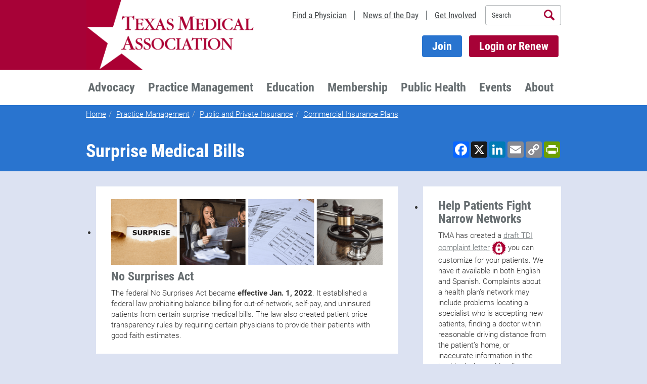

--- FILE ---
content_type: text/html; charset=utf-8
request_url: https://www.texmed.org/surprise/
body_size: 46874
content:

<!DOCTYPE html>
<html lang="en" class="">
<head><link rel="stylesheet" type="text/css" href="/WorkArea/FrameworkUI/css/ektron.stylesheet.ashx?id=-1759591071+-300771134+1985268503" /><script type="text/javascript" src="/WorkArea/FrameworkUI/js/ektron.javascript.ashx?id=-569449246+-1939951303+-1080527330+-1687560804+-1388997516+2009761168+27274999+1979897163+-422906301+-1818005853+-991739241+-1793043690"></script>

    <!-- Script 080 - Google Tag Manager -->
    <script type="text/javascript" id="080" async="async"></script>


    <meta charset="utf-8" /><meta http-equiv="X-UA-Compatible" content="IE=edge" /><meta name="viewport" content="width=device-width, initial-scale=1" /><meta name="google-site-verification" content="YXL-LU1yKkiNJLZhWqWbD7x0OjnxkH01lvHe4JmUvs4" /><link media="all" rel="shortcut icon" href="/favicon.png?v3" /><title>
	Surprise Medical Bills/ Balance Billing Laws in Texas
</title>

    <!-- Bootstrap -->
    
    <link media="all" href="/tma/css/bootstrap.min.css?v=3.4.1" rel="stylesheet" /><link media="all" href="/tmm/styles/app.min.css" rel="stylesheet" />
    
    
	
	<!-- 08/28/2025 fixd cls scoring issue -->
	
	<link rel="preload" href="/tma/local/ieVi2ZhZI2eCN5jzbjEETS9weq8-32meGCQYbw.woff2" as="font" type="font/woff2" crossorigin="" /><link rel="preload" href="/tma/local/ieVl2ZhZI2eCN5jzbjEETS9weq8-19K7DQ.woff2" as="font" type="font/woff2" crossorigin="" /><link rel="preload" href="/tma/local/KFOlCnqEu92Fr1MmSU5fCRc4EsA.woff2" as="font" type="font/woff2" crossorigin="" /><link rel="preload" href="/tma/local/KFOlCnqEu92Fr1MmWUlfBBc4.woff2" as="font" type="font/woff2" crossorigin="" /><link media="all" href="/tma/local/Roboto300x700.css" rel="stylesheet" type="text/css" /><link media="all" href="/tma/local/Roboto400x700.css" rel="stylesheet" type="text/css" />
    <!-- HTML5 shim and Respond.js for IE8 support of HTML5 elements and media queries -->
    <!-- WARNING: Respond.js doesn't work if you view the page via file:// -->
    <!--[if lt IE 9]>
      <script src="https://oss.maxcdn.com/html5shiv/3.7.2/html5shiv.min.js"></script>
      <script src="https://oss.maxcdn.com/respond/1.4.2/respond.min.js"></script>
    <![endif]-->

    
    

    
	<style type="text/css">
		.nav .open.dropdown:after{margin-top:-15px!important;}.nav .open.dropdown.menu-large:before{width:0;}.nav .open.dropdown .dropdown-menu{margin-top:0!important;}.dropdown-menu{background-color:#d6d9db;}.nav .open>a,.nav .open>a:focus,.nav .open>a:hover{background-color:#fff!important;}.megamenu{width:1000px;}.megamenu a.dropdown-header{color:#c51e55;font-size:18px;text-decoration:underline;margin-bottom:14px;}.megamenu>ul,.megamenu>ul>li>ul{padding:0;list-style-type:none;}.megamenu ul>li>div.tma-advert{color:#666d70;margin-top:-40px;height:100%;}.megamenu ul>li>div.tma-advert img{width:100%;}.megamenu ul>li>div.tma-advert p,.megamenu ul>li>div.tma-advert h1,.megamenu ul>li>div.tma-advert h2,.megamenu ul>li>div.tma-advert h3,.megamenu ul>li>div.tma-advert div,.megamenu ul>li>div.tma-advert ul{padding:6px;}.megamenu>ul>li>ul>li>a{display:block;padding:8px 20px;clear:both;font-weight:normal;line-height:1.42857143;color:#333;white-space:normal;text-decoration:underline;}.megamenu>ul>li>ul>li>a:focus,.megamenu>ul>li>ul>li>a:hover{text-decoration:underline;}@media(max-width:999px){.dropdown-menu.megamenu.row{position:relative;top:0;left:0;}.megamenu a.dropdown-header{margin-bottom:0;}.megamenu>ul>li>ul>li{background-color:#ccc;}.megamenu>ul>li>ul>li>a{display:block;padding:10px 15px;position:relative;text-decoration:none;}.nav .open>a,.nav .open>a:focus,.nav .open>a:hover{background-color:#fff!important;border-color:#fff!important;}div.tma-advert{display:none;}}.PBViewing{float:none!important;}@media screen and (max-width:999px){.navbar .nav>li>a{border-bottom:1px solid #ececec;}}@media screen and (min-width:401px) and (max-width:999px){#content.col-sm-7 .media .media-object{max-width:100px;}}@media screen and (max-width:999px){.list-social-media{margin-left:-4px;margin-right:-4px;}}@media screen and (min-width:1000px){.section-top-secondary .media-left{padding-right:25px;}}@media screen and (max-width:999px){.sm-mb-0{margin-bottom:0!important;}.sm-mb-10{margin-bottom:10px!important;}.sm-mb-20{margin-bottom:25px!important;}.sm-stretch{width:100%;}}@media screen and (min-width:999px){.md-pl-0{padding-left:0!important;}.md-pr-0{padding-right:0!important;}.md-mt-20{padding-top:25px!important;}}@media screen and (min-width:992px) and (max-width:999px){.navbar .nav{margin:0 0 0 0;}#main-nav.hidden-md{display:block!important;}.nav .open.dropdown.menu-large .dropdown-menu{width:100%;}.nav .open.dropdown:after{border-style:none;}}@media screen and (max-width:767px){.nav .open.dropdown .dropdown-menu ul ul>li:last-child{margin-bottom:1.3rem!important;}}.megamenu>ul>li>ul>li>a.menuItemHighlight{font-weight:600!important;color:#782172;}#main-nav>ul>li.dropdown.menu-large.open>div>ul>li>ul>li>a{padding:8px 0;}
		.search_block>ul{padding-left:0;list-style-type:none;}.search_block>ul>li.result{padding:15px;border-bottom:2px solid #ddd;margin-bottom:0;}.search_block>ul>li.result p{padding:0;margin:0;}.search_block>ul>li.result img{padding-right:8px;}.search_block .result span:first-child a,.search_block .result img:first-child+span a{font-size:1.8rem;font-weight:bold;font-family:"Roboto Condensed","Helvetica Neue",Helvetica,Arial,sans-serif;}.search_block .result.suggestedResult{background:#ddd;border-bottom:2px solid #fff;}.cssPager{list-style-type:none;}.cssPager>li{padding:0 10px;font-size:1.8rem;display:inline;padding-top:10px;font-weight:bold;}.cssPager>li.active a{text-decoration:none;}.tma-checkbox input{display:inline;}.content>span>table,.widgetBody>span>table{background-color:#fff;margin-bottom:25px;}.content>span>table tbody>tr>td,.widgetBody>span>table tbody>tr>td{padding:6px 30px 0 30px;}.content>span>table tbody>tr:nth-child(odd)>td,.widgetBody>span>table tbody>tr:nth-child(odd)>td{padding:25px 30px 0 30px;}.content>span>table tbody>tr:nth-child(odd)>td>a,.widgetBody>span>table tbody>tr:nth-child(odd)>td>a{font-weight:bold;}.content>span>table tbody>tr:last-child>td,.widgetBody>span>table tbody>tr:last-child>td{padding-bottom:25px;}.header .list-login{margin-top:0;margin-bottom:0;}@media(max-width:991px){.header .list-utility{margin-bottom:0;}}.col-sm-2.text-right{margin-left:-10px;}.font-bold{font-weight:bold;}#aspnetForm>header>div>div>div>ul>li>a{color:#424648;}#aspnetForm>header>div>div>div>ul>li>a.btn{color:#fff;}.tma-searchbox::-webkit-input-placeholder{color:#424648;}.tma-searchbox::-moz-placeholder{color:#424648;}.tma-searchbox:-ms-input-placeholder{color:#424648;}.tma-searchbox:-moz-placeholder{color:#424648;}@font-face{font-family:'icomoon';src:url("https://www.texmed.org/tma/fonts/icomoon.eot?7bbgjh");src:url("https://www.texmed.org/tma/fonts/icomoon.eot?7bbgjh#iefix") format("embedded-opentype"),url("https://www.texmed.org/tma/fonts/icomoon.ttf?7bbgjh") format("truetype"),url("https://www.texmed.org/tma/fonts/icomoon.woff?7bbgjh") format("woff"),url("https://www.texmed.org/tma/fonts/icomoon.svg?7bbgjh#icomoon") format("svg");font-weight:normal;font-style:normal;}[class^="icon-"]:before,[class*=" icon-"]:before{font-family:'icomoon'!important;speak:none;font-style:normal;font-weight:normal;font-variant:normal;text-transform:none;line-height:1;-webkit-font-smoothing:antialiased;-moz-osx-font-smoothing:grayscale;}.icon-printfriendly:before{content:"";}.list-social-media>li>a.icon-printfriendly{background-color:#eaaf0f;}.sidebar-module .list-social-media>li>a.icon-tweet{width:auto;height:auto;padding:4px 8px;font-weight:bold;}.sidebar-module .list-social-media>li>a.icon-tweet:before{margin-right:5px;font-size:14px;vertical-align:middle;}@media(max-width:767px){.tma-modalButtonCol02{width:196px;padding-left:0;float:right;}.tma-modalButtonCol03{text-align:right;margin-top:10px;}}@media(min-width:768px){.tma-modalButtonCol01{padding-right:0;}.tma-modalButtonCol02{text-align:center;width:182px;padding:0;}.tma-modalButtonCol03{display:inline;text-align:right;padding-right:0;}}@media(max-width:430px){.tma-modalButtonCol02{margin-top:10px;padding-left:15px;padding-right:0;float:left;}.tma-modalButtonCol03{text-align:left;}}body{color:#333;}h1,h2,h3,h4,h5,h6{color:#666d70;}.tma-banner-no-fade{position:relative;background-position:center center;background-size:cover;}.captcha input{display:block;width:100%;height:34px;padding:6px 12px;font-size:14px;line-height:1.42857143;color:#555;background-color:#fff;background-image:none;border:1px solid #ccc;border-radius:4px;box-shadow:inset 0 1px 1px rgba(0,0,0,.075);}.widgetSearchBox.ui-toolbar.ui-widget-header.ui-state-highlight input{color:#666d70;}.tma-indent{padding-left:2rem;}.tma-keyword-result a{font-size:1.8rem;font-weight:bold;font-family:"Roboto Condensed","Helvetica Neue",Helvetica,Arial,sans-serif;}.section-top h1 small,.section-top h2 small,.section-top h1 small a,.section-top h2 small a{color:#fff;}.radio-padding label{padding-left:1px;padding-right:7px;}blockquote:before{content:"“"!important;}.btn-gold,.btn-gold-mobile{background:#f1ab00;color:#000!important;}.btn-gold-mobile{margin-top:14px;}@media screen and (max-width:500px){.media-left,.media-object,.media-body{display:block;width:auto;}}@media screen and (min-width:501px) and (max-width:991px){#content.col-sm-7 .media .media-object{max-width:100px;}}.list-no-bullets{list-style:none;}.tma-title-h1 small{font-size:45%;}.read-more{font-size:2rem;}#content .box--author .media .media-left img{max-height:140px;max-width:140px;}@media screen and (max-width:991px) and (min-width:501px){#content .box--author .media .media-left img{max-height:140px;max-width:140px;}}.list-inline--dividers>li{padding-left:14px;padding-right:14px;}.nav .open.dropdown .dropdown-menu ul ul>li{margin-bottom:0;}[id^="placement_"]{text-align:center;margin-bottom:25px;}hr{border-top-color:#333;}@media screen and (min-width:992px){.home .banner-image-background:before{width:101%;}}@media(max-width:994px){.navbar-header{float:none;}.navbar-left,.navbar-right{float:none!important;}.navbar-toggle{display:block;}.navbar-collapse{border-top:1px solid transparent;box-shadow:inset 0 1px 0 rgba(255,255,255,.1);}.navbar-fixed-top{top:0;border-width:0 0 1px;}.navbar-collapse.collapse{display:none!important;}.navbar-nav{float:none!important;margin-top:7.5px;}.navbar-nav>li{float:none;}.navbar-nav>li>a{padding-top:10px;padding-bottom:10px;}.collapse.in{display:block!important;}}li.hidden-md.hidden-lg{max-height:61px;}@media only screen and (min-width:768px){.tma-responsive-bottom{position:absolute;bottom:0;}}.tma-iframe-container{position:relative;width:100%;padding-bottom:56.25%;height:0;}.tma-iframe-container iframe{position:absolute;top:0;left:0;width:100%;height:100%;}.list-social-media>li>a.icon-twitter-x{background-image:url(https://www.texmed.org/images/twitter-logo-white.png);background-repeat:no-repeat;background-color:#000;background-size:26px 26px;background-position-x:center;background-position-y:center;}.list-social-media>li>a.icon-linkedin{background-image:url(https://www.texmed.org/images/linkedin.png);background-repeat:no-repeat;background-color:#fff;background-size:56px 56px;background-position-x:center;background-position-y:center;}.list-social-media>li{margin-bottom:0;padding-left:6px;padding-right:6px;padding-bottom:6px;}
		div.tma-validation-error{display:block;color:#a70237;}p.message{padding:15px;}span.DescriptionColumn{font-weight:700;}@media only screen and (min-width:320px){.leftmenu{margin-top:30px;}}@media only screen and (min-width:768px){.leftmenu{margin-top:0;}}table,table th,table td,table tbody{border:0;}.RemoveColumn{text-align:center;width:68px;}.RemoveColumn span label{font-weight:400;display:block;}.RemoveColumn span input{padding:6px;display:inline;}.PriceColumn{margin-top:-1px;width:120px;}.PriceColumn.form-control{display:inline;}.PriceColumn span{float:left;padding:6px;}.PriceColumn input{float:left;width:60px;}.PriceColumn label.error{padding:4px 0 0 6px;font-size:x-large;}.PriceColumn .tma-validation-error{font-size:x-large;}@media only screen and (min-width:320px){.ProductTitleColumn{width:40%;}}@media only screen and (min-width:480px){.ProductTitleColumn{width:50%;}}@media only screen and (min-width:768px){.ProductTitleColumn{width:60%;}}@media only screen and (min-width:992px){.ProductTitleColumn{width:70%;}}@media only screen and (min-width:1200px){.ProductTitleColumn{width:78%;}}.table.table{margin-bottom:0;}.selectMonth{width:80px!important;}.selectYear{width:120px!important;}.inline,.inline select{display:inline!important;}.block{display:block!important;}.tma-radioButtonList label{padding-left:6px;}.ReceiptBody{color:#333;font-family:Arial,Helvetica,sans-serif,"Franklin Gothic Medium";font-size:11px;}.ReceiptTable{background:none repeat scroll 0 0 transparent;border:0 none;font-size:100%;margin:0;outline:0 none;padding:0;vertical-align:baseline;width:100%;border-collapse:collapse;}.ReceiptTable td{padding:8px;}.ReceiptSectionHeader{clear:both;color:#ac0040;font-family:Georgia,"Times New Roman",Times,serif;font-size:21px;font-style:italic;font-weight:normal;line-height:48px;margin:0;padding:0 0 0 19px;}.ReceiptDividerRow{color:#000;font-weight:bold;}.ReceiptHeaderRow{background-color:#8a8a8a;border-bottom:medium none;color:#fff;font-size:10px;font-weight:bold;height:28px;line-height:12px;width:100%;border-collapse:collapse;border-spacing:0;}.ReceiptLineColumn,.ReceiptQuantityColumn,.ReceiptPriceColumn{width:50px;}.ReceiptLineColumn,.ReceiptQuantityColumn{text-align:center;}.ReceiptPriceColumn{text-align:right;}.ReceiptFooterRow{background-color:#eee;border-bottom:1px solid #dcdcdc;color:#000;font-size:12px;height:27px;line-height:14px;width:100%;}.ReceiptItemRow{border-bottom:1px solid #dcdcdc;color:#000;font-size:12px;height:27px;line-height:14px;width:100%;}.ReceiptItemRow td{border-bottom:1px solid #dcdcdc;}.ReceiptGrandTotalRow{border-bottom:1px solid #dcdcdc;color:#000;font-size:12px;height:27px;line-height:14px;width:100%;background-color:#ffc;}input.error{border-color:#a70237;}select.error{border-color:#a70237;}input{display:block;}span.tma-validation-error,div.tma-validation-error,label.error,span.error,.ValidationSummary,.modal-body>.tma-modal-login .form-group span{color:#a70237;font-weight:700;display:inline-block;margin-bottom:5px;}.col-lg-5 .captcha span,.col-lg-5.tma-readonly span{color:#333;}.col-lg-5 .captcha span,.col-lg-5.tma-readonly span{color:#333;}span.group-span-filestyle.input-group-btn{display:inline;}span.group-span-filestyle.input-group-btn span.buttonText{color:#fff;}input.warn{border-color:#eaaf0f;}span.tma-validation-warn,div.tma-validation-warn,label.warn{color:#eaaf0f;font-weight:700;display:inline-block;margin-bottom:5px;}.tma-radioButtonList td input{display:inline;}.tma-radioButtonList td{padding:4px;}div.appQuestions div.form-group label.col-lg-9.control-label{text-align:left;}.headerRow,.tma-headerRow{font-size:24px;}.tma-profile input[type="checkbox"],.tma-donation input[type="checkbox"],.tma-eventGuest input[type="checkbox"],input[type="radio"]{display:inline;}.tma-checkbox label,.tma-checkboxList label{display:inline-block;padding-left:10px;}.tma-checkboxList-horizontal tbody tr td{padding:6px;}span.tma-checkbox{padding-left:4px;}.tma-profile .tma-readonly,.tma-profile .tma-address div.col-lg-5,.tma-deadlines .tma-readonly,.tma-searchResultsDetail div.col-lg-5,.tma-newlyLicensed .tma-readonly,.tma-science .tma-readonly,.tma-complianceDetail div.col-lg-5,.tma-eventDetail div.col-lg-5{padding-top:7px;}.tma-profile .tma-headerRow,.layoutTable .tma-headerRow{padding:8px;line-height:1.4285;vertical-align:top;border-top:1px solid #ddd;font-weight:bold;margin-bottom:16px;}.tma-resultsRow{padding:15px;border:1px solid #ddd;}.tma-resultsAlternatingRow{padding:15px;border-left:1px solid #ddd;border-right:1px solid #ddd;background-color:#f9f9f9;}.tma-resultsButtonDiv{padding:0 4px 4px 0;}.tma-unorderedList{list-style:none;padding-left:6px;}.tma-unorderedList li{padding-bottom:16px;}.tma-Cme body{color:#333;font-family:Arial,Helvetica,sans-serif;font-size:12px;line-height:14px;margin:0;}.tma-Cme .specialty{border-top:1px solid #aaa;margin-top:10px;padding:15px;}.tma-Cme .presentedBy{color:#000;font-style:italic;margin-left:20px;}.tma-Cme .dateTime{color:#000;font-weight:700;}.tma-Cme .functionTitle a{color:#620000;text-decoration:underline;}.tma-Cme ul{padding:0 0 0 25px;list-style-type:none;}.tma-Cme ul li{line-height:18px;}.tma-specialOffer{width:100%;overflow:hidden;}.tma-specialOffer .tma-left{width:120px;float:left;}.tma-specialOffer .tma-right{margin-left:130px;margin-top:30px;margin-right:10px;}.GridviewStyle tr th,.table tr th,.tma-headerRow{font-family:"Roboto Condensed","Helvetica Neue",Helvetica,Arial,sans-serif;background-color:#333;color:#fff;border:0;font-size:2rem;}.tma-headerRow div{padding-top:8px;padding-bottom:8px;font-weight:bold;}input[type='radio'],input[type='checkbox']{margin:5px;}
	</style>

    <!-- cookie policy css -->
    <link rel="stylesheet" type="text/css" href="https://cdn.jsdelivr.net/npm/cookieconsent@3/build/cookieconsent.min.css" />

    
    <script src="/scripts/jquery.min.js"></script>
    <script src="/scripts/bootstrap.min.js?v=3.4.1"></script>

    
    <script src="/tma/jquery.validate.min.js"></script>
    <script src="/tma/tma.jquery.validate.min.js?v2"></script>
 
    
    
    <style type="text/css">

        /*hide TinyMCE branding*/
        .tox .tox-statusbar a {
            display: none;
        }

        /* expand the editor height */
        .tox.tox-tinymce {
            height: 400px !important;
        }

    </style>

    <script defer src="../../Scripts/jquery.min.js"></script>
    <script defer src="../../Tma/mce2/tinymce.min.js"></script>
    <script defer src="../../Tma/tma-tinymce.js"></script>

<meta property='og:image' content='https://www.texmed.org/uploadedimages/Current/Images/TMA_logo_web.jpg' />

    <!-- Script 090 - Facebook - Ticket # 19750 -->
    <script type="text/javascript" id="090" async="async"></script>

    <!-- Script 100 - Adobe Systems -->
    <script type="text/javascript" id="100" async="async"></script>

    <!-- Script 220 - Hubspot : gjm moved to gtm 12/19/2024 -->
    <!-- <script type="text/javascript" id="220" async defer></script>-->

    <!-- Script 230 - Jungo - Ticket # 18736 -->
    <!-- <script type="text/javascript" id="230" async="async"></script> -->
	
    <!-- Trial of Lucky Orange website insights - GJM 7/17/2025 - moved to GTM 10/14/2025 -->
	<!-- <script async defer src="https://tools.luckyorange.com/core/lo.js?site-id=86ee371a"></script> -->

    <link rel="canonical" href='https://www.texmed.org/Verondi/Templates/TmaPage.aspx?pageid=38074' /></head>
<body>

    <!-- Script 110 - Google Tag Manager noscript -->
	<!-- Google Tag Manager (noscript) -->
	<noscript><iframe src="https://www.googletagmanager.com/ns.html?id=GTM-PDFX2PF3"
	height="0" width="0" style="display:none;visibility:hidden"></iframe></noscript>
	<!-- End Google Tag Manager (noscript) -->
	

    <form method="post" action="/surprise/" id="aspnetForm" autocomplete="off">
<div class="aspNetHidden">
<input type="hidden" name="__EVENTTARGET" id="__EVENTTARGET" value="" />
<input type="hidden" name="__EVENTARGUMENT" id="__EVENTARGUMENT" value="" />
<input type="hidden" name="EktronClientManager" id="EktronClientManager" value="-1759591071,-1687560804,-1080527330,-1939951303,-569449246,-1388997516,2009761168,27274999,1979897163,-422906301,-1818005853,-991739241,-1793043690,-300771134,1985268503" />
<input type="hidden" name="__VIEWSTATE" id="__VIEWSTATE" value="/[base64]/[base64]/[base64]/[base64]/[base64]/[base64]/[base64]/[base64]/[base64]" />
</div>

<script type="text/javascript">
//<![CDATA[
var theForm = document.forms['aspnetForm'];
if (!theForm) {
    theForm = document.aspnetForm;
}
function __doPostBack(eventTarget, eventArgument) {
    if (!theForm.onsubmit || (theForm.onsubmit() != false)) {
        theForm.__EVENTTARGET.value = eventTarget;
        theForm.__EVENTARGUMENT.value = eventArgument;
        theForm.submit();
    }
}
//]]>
</script>


<script src="/WebResource.axd?d=xqJufnBzEnY-4dnyuX5sKvhZbvJl8-I4z0SVO7Y8wqAqFzU7cRed1-o7olYfcV49uLmbg-UgxkX_CBm0PX9MO2jQnvo1&amp;t=638901356248157332" type="text/javascript"></script>


<script src="/ScriptResource.axd?d=TkQG35Z0NxLnUFC3SkutuYcr_qRrhCk9slvfMwB4wtSlkpUBenex-n-8MrMg9OHv99jmdnof4OhoOgJ4ryBoGlLqdmHdzq6erP5wEzQ2xDwon3MRGZRphvPjwPDNyHV-hRaiuAhGb4j8ha3RoQ_WzgOwLzM1&amp;t=5c0e0825" type="text/javascript"></script>
<script src="/ScriptResource.axd?d=jNASzYflutQrP1_5DybSYk-g2Xr0zVDdqFKQLIDInIMffg34cNh4IrmC9K4jyupxRpxoVY6VnidMZfDYSqE7h7sEZyy6eoKgA8VW3E3D_FI8E9XtXJYeSNic2Bb38AVG30Kehe3t0PZvCIMXs0GgW5kl6us_Xhgs1eRJGv9N735WVbEP0&amp;t=5c0e0825" type="text/javascript"></script>
<div class="aspNetHidden">

	<input type="hidden" name="__VIEWSTATEGENERATOR" id="__VIEWSTATEGENERATOR" value="2C5B9E02" />
	<input type="hidden" name="__EVENTVALIDATION" id="__EVENTVALIDATION" value="/wEdAAQF325ykw0yVMcTeA6gCrZfqTfqe2hdif4RAhtqVfWI/yLyFHCUsT1QJfr2LAU4QkXrZjaSgBd6WznYQH3HG3z0Cu9LzyCdvVdc/V0QvgrkwzewK9E=" />
</div>
        <script type="text/javascript">
//<![CDATA[
Sys.WebForms.PageRequestManager._initialize('ctl00$ctl16', 'aspnetForm', ['tctl00$ContentPlaceHolder1$dzContent$uxUpdatePanel','','tctl00$ContentPlaceHolder1$dzSideBar$uxUpdatePanel','','tctl00$ContentPlaceHolder1$dzContent$uxColumnDisplay$ctl00$uxControlColumn$ctl00$uxWidgetHost$uxUpdatePanel','','tctl00$ContentPlaceHolder1$dzContent$uxColumnDisplay$ctl00$uxControlColumn$ctl01$uxWidgetHost$uxUpdatePanel','','tctl00$ContentPlaceHolder1$dzContent$uxColumnDisplay$ctl00$uxControlColumn$ctl02$uxWidgetHost$uxUpdatePanel','','tctl00$ContentPlaceHolder1$dzContent$uxColumnDisplay$ctl00$uxControlColumn$ctl03$uxWidgetHost$uxUpdatePanel','','tctl00$ContentPlaceHolder1$dzContent$uxColumnDisplay$ctl00$uxControlColumn$ctl04$uxWidgetHost$uxUpdatePanel','','tctl00$ContentPlaceHolder1$dzContent$uxColumnDisplay$ctl00$uxControlColumn$ctl05$uxWidgetHost$uxUpdatePanel','','tctl00$ContentPlaceHolder1$dzContent$uxColumnDisplay$ctl00$uxControlColumn$ctl06$uxWidgetHost$uxUpdatePanel','','tctl00$ContentPlaceHolder1$dzContent$uxColumnDisplay$ctl00$uxControlColumn$ctl07$uxWidgetHost$uxUpdatePanel','','tctl00$ContentPlaceHolder1$dzContent$uxColumnDisplay$ctl00$uxControlColumn$ctl08$uxWidgetHost$uxUpdatePanel','','tctl00$ContentPlaceHolder1$dzContent$uxColumnDisplay$ctl00$uxControlColumn$ctl09$uxWidgetHost$uxUpdatePanel','','tctl00$ContentPlaceHolder1$dzContent$uxColumnDisplay$ctl00$uxControlColumn$ctl10$uxWidgetHost$uxUpdatePanel','','tctl00$ContentPlaceHolder1$dzSideBar$uxColumnDisplay$ctl00$uxControlColumn$ctl00$uxWidgetHost$uxUpdatePanel','','tctl00$ContentPlaceHolder1$dzSideBar$uxColumnDisplay$ctl00$uxControlColumn$ctl01$uxWidgetHost$uxUpdatePanel','','tctl00$ContentPlaceHolder1$dzSideBar$uxColumnDisplay$ctl00$uxControlColumn$ctl02$uxWidgetHost$uxUpdatePanel','','tctl00$ContentPlaceHolder1$dzSideBar$uxColumnDisplay$ctl00$uxControlColumn$ctl03$uxWidgetHost$uxUpdatePanel',''], [], [], 90, 'ctl00');
//]]>
</script>

        
    

<header class="header">
    <div class="container">
        <div class="row">
            <div class="col-sm-5 col-xs-6">
                <a href="/" class="header-logo logo">
                    <img src="/tmm/images/logos/texmed-logo-20240422.png" alt="Texmed" class=" hover-opacity-disable" />
                </a>
            </div>
            <div class="col-sm-7 col-xs-6">
                <ul class="list-inline pull-right list-inline--dividers list-utility clear">
                    <li class="hidden-xs hidden-sm">
                        <a href="/Search/Directory/Query/">Find a Physician</a>
                    </li>
                    <li class="hidden-xs hidden-sm">
                        <a href="/texasmedicinetoday">News of the Day</a>
                    </li>
                    <li class="hidden-xs hidden-sm">
                        <a href="/engage">Get Involved</a>
                    </li>

                    <li class="list-inline--dividers-blank">
                        <div class="header-search">
                            <div class="input-group">
                                <input type="text" class="form-control tma-searchbox" placeholder="Search" maxlength="200">
                                <span class="input-group-btn">
                                    <button class="btn icon-search tma-searchbutton" type="button"><span class="sr-only">Search</span></button>
                                </span>
                            </div>
                            <script type="text/javascript">
                                function search() {
                                    var searchTerm = $('.tma-searchbox').val().replace(/<\/?[^>]+(>|$)/g, "");;
                                    if (searchTerm !== undefined && searchTerm !== '') {
                                        //encode the search term in case there are special characters
                                        var encodedSearchTerm = $('<div/>').text(searchTerm).html();
                                        //alert(encodedSearchTerm);
                                        window.location = '/Verondi/Templates/Application.aspx?id=34488&searchtext=' + encodedSearchTerm;
                                    }
                                }
                                /* leave the button for use on forms pages where the main form takes the enter key event instead */
                                $(document).on('click', '.tma-searchbutton', search);
                                $(document).keypress(function (e) {
                                    if ($(".tma-searchbox").is(":focus") && (e.which == 13)) {
                                        search();
                                        return false;
                                    }
                                });
                            </script>
                            <!-- /input-group -->
                        </div>
                    </li>
                </ul>
                <ul class="list-inline pull-right clear list-login hidden-xs hidden-sm">
                    <!-- <li>
                        <a id="ctl00_cphHeader_ctl_Header1_hypDonate" class="btn btn-gold" href="/LegalDefenseFund/">Donate Now</a>
                    </li> -->
                    <li>
                        
                    </li>
                    
                    <li id="ctl00_cphHeader_ctl_Header1_liJoin">
                        <a href="https://www.texmed.org/Application/UserLookup/" class="btn join-button">Join</a>
                    </li>
                    <li>
                        <a id="ctl00_cphHeader_ctl_Header1_lb" class="btn btn-highlight" href="javascript:__doPostBack(&#39;ctl00$cphHeader$ctl_Header1$lb&#39;,&#39;&#39;)">Login or Renew</a>
                    </li>
                </ul>
            </div>
        </div>
    </div>
    <nav class="navbar" xmlns:tmaweb.entity="urn:TMAWeb.Entity"><div class="container"><div class="row"><div class="navbar-header"><!--<a class="hidden-md hidden-lg btn btn-gold-mobile" id="hypDonateMobile" href="/harvey/">Donate to Harvey Relief</a>--><button class="navbar-toggle collapsed" aria-expanded="false" type="button" data-toggle="collapse" data-target="#main-nav"><span class="pull-right navbar-toggle-icon"><span class="icon-bar"></span><span class="icon-bar"></span><span class="icon-bar"></span></span><span class=" pull-left navbar-toggle-text">Menu</span></button><a class="navbar-brand" href="#"><span class="sr-only">TEXMED</span></a>
        &#160;</div>
<div class="collapse navbar-collapse" id="main-nav"><ul class="nav navbar-nav">
<li class="dropdown menu-large"><a class="dropdown-toggle" href="/Advocacy" data-toggle="dropdown" title="Advocacy">Advocacy</a><div class="dropdown-menu megamenu row"><a class="dropdown-header" href="/Advocacy">Physician Advocacy Overview</a><ul>
<li class="col-sm-3"><ul>
<li><a href="/Legislature">State Advocacy</a></li>
<li><a href="/FederalAdvocacy">Federal Advocacy</a></li>
<li><a href="/KeyIssues">Key Issues</a></li>
<li><a title="Grassroots Action Center" href="/Grassroots">Grassroots Action Center</a></li>
<li><a href="https://www.texpac.org" title="TEXPAC" target="_blank">TEXPAC</a></li>
<li><a title="TMA Policy" href="/Policy">TMA Policy</a></li>
</ul>








































































































































































                           &#160;
                        </li>
<li class="col-sm-3"><ul>
<li><a href="/AI">Artificial/Augmented Intelligence</a></li>
<li><a href="/BehavioralHealth" title="Behavioral Health">Behavioral Health</a></li>
<li><a href="/Border">Border Health</a></li>
<li><a href="/EndOfLife">End-of-Life Care</a></li>
<li><a href="/Liability" title="Medical Liability">Medical Liability</a></li>
<li><a href="/MedicareAdvocacy" title="Medicare Payment Reform">Medicare Payment Reform</a></li>
</ul>








































































































































































                           &#160;
                        </li>
<li class="col-sm-3"><ul>
<li><a href="/Opioids" title="Opioid Crisis">Opioid Crisis</a></li>
<li><a href="/HealthInsuranceAdvocacy/" title="Patient Access to Health Insurance">Patient Access to Health Insurance</a></li>
<li><a href="/Ownership">Physician Ownership</a></li>
<li><a href="/PublicHealthAdvocacy" title="Public Health">Public Health</a></li>
<li><a href="/Rural">Rural Health</a></li>
</ul>












































































































































&#160;</li>
<li class="col-sm-3"><ul>
<li><a href="/Scope">Scope of Practice</a></li>
<li><a href="/Surprise" title="Surprise Medical Bills">Surprise Medical Bills</a></li>
<li><a href="/TelemedicineAdvocacy" title="Telemedicine Advocacy">Telemedicine</a></li>
<li><a href="/WomensHealth">Women's Health Care</a></li>
<li><a href="/Workforce">Workforce/Medical Education</a></li>
<li><a class="menuItemHighlight" href="/Benefits">Membership Benefits, Products, and Services</a></li>
</ul>












































































































































&#160;</li>
</ul>








































































































































































                 
                  &#160;</div>
</li>
<li class="dropdown menu-large"><a class="dropdown-toggle" href="/PracticeManagement" data-toggle="dropdown" title="Practice Management">Practice Management</a><div class="dropdown-menu megamenu row"><a class="dropdown-header" href="/PracticeManagement" title="Practice Management Overview">Practice Management Overview</a><ul>
<li class="col-sm-3"><ul>
<li><a href="/PracticeManagement/#Compliance">Compliance</a></li>
<li><a href="/EndOfLife">End-of-Life Care</a></li>
<li><a href="/PracticeManagement/#HIT">Health Information Technology</a></li>
<li><a href="/PracticeManagement/#HR">Human Resources</a></li>
<li><a href="/PracticeManagement/#Insurance">Insurance and Payers</a></li>
<li><a href="/PracticeManagement/#Settings">Practice Settings and Transitions</a></li>
<li><a href="/PracticeManagement/#RCM">Revenue Cycle Management</a></li>
</ul>








































































































































































                         
                        &#160;</li>
<li class="col-sm-3"><ul>
<li><a href="/PracticeSettingsandTransitions/" title="Practice Settings"><b>Practice Settings</b></a></li>
<li><a href="/AcademicPhysicians/" title="Academic Physicians">Academic Physicians</a></li>
<li><a href="/EmployedPhysicians">Employed Physicians</a></li>
<li><a href="https://www.texmed.org/IPP" title="Independent Physician Practice">Independent Physician Practice</a></li>
</ul>































&#160;</li>
<li class="col-sm-3"><ul>
<li><a class="menuItemHighlight" title="Career Center" href="https://careers.texmed.org/" target="_blank">Career Center</a></li>
<li><a class="menuItemHighlight" href="/Vendors/" title="TMA 360 Vendors">TMA 360 Vendors</a></li>
<li><a class="menuItemHighlight" href="/Benefits">Membership Benefits, Products, and Services</a></li>
</ul>











































































































































&#160;</li>
</ul>








































































































































































                     &#160;
                  </div>
</li>
<li class="dropdown menu-large"><a class="dropdown-toggle" href="https://www.texmed.org/InReachRedirectAll.aspx?redirecturl=https://texmed.inreachce.com" data-toggle="dropdown" title="Education">Education</a><div class="dropdown-menu megamenu row"><a class="dropdown-header" href="/EducationServices" title="Education Services Overview">Education Services Overview</a><ul>
<li class="col-sm-3"><ul>
<li><a title="TMA Education Center" href="https://texmed.inreachce.com/Account/Manage/#MyProductsTab" target="_blank">My Education Center Purchases</a></li>
<li><a title="TMA Education Center" href="/InReachRedirectAll.aspx" target="_blank">Find a Course</a></li>
<li><a href="https://texmed.inreachce.com/SearchResults?searchType=1&amp;category=af1079b8-b10b-4891-96fa-32797af4e91a&amp;sortBy=mostpopular&amp;_ga=2.31563006.179364226.1696008142-30973115.1621431576&amp;_gl=1*1ciwfwy*_ga*MzA5NzMxMTUuMTYyMTQzMTU3Ng..*_ga_139P25MMST*MTY5NjAxMDM2MS4xMzkzLjEuMTY5NjAxODkwMS41OC4wLjA." title="Mandated CME">Mandated CME</a></li>
<li><a href="https://texmed.inreachce.com/SearchResults?searchType=1&amp;category=1368e7c3-06b3-454c-ae6a-02e10ca3cf7f&amp;sortBy=recentlyadded" title="Ethics CME">Ethics CME</a></li>
<li><a title="Conferences" href="/Events">Conferences</a></li>
<li><a href="https://texmed.inreachce.com/SearchResults?mediaType=193e32a5-0d46-4d55-9f92-1d05a1b2b832%2C0c36306c-e110-4510-9938-808d099546df%2C4d6a3a64-c4a2-469e-94dc-4486cf177cd2" target="_blank">Live Events</a></li>
<li><a title="Publications" href="https://texmed.inreachce.com/SearchResults?mediaType=ba26407a-0acc-49b3-bc59-4b9e8df24a39%2C6aad7d0e-c612-4174-a883-e13c9c003829%2C2cd3dbc4-8b34-46d8-aae0-441d728edf1d" target="_blank">Publications</a></li>
<li><a href="https://texmed.inreachce.com/SearchResults?searchType=1&amp;mediaType=e5488ca5-951a-4670-b579-c17b9fa70683&amp;sortBy=recentlyadded" target="_blank">Webinars</a></li>
<li><a href="/SMIA" title="Social Media Influencer Academy">Social Media Influencer Academy</a></li>
<li><a href="/TMAPodcasts/" title="TMA Podcasts">TMA Podcasts</a></li>
</ul>








































































































































































                           &#160;
                        </li>
<li class="col-sm-3"><ul>
<li><a href="/ambassadorprogram/" title="Ambassador Program">Ambassador Program</a></li>
<li><a href="/CMErequirements">CME Requirements</a></li>
<li><a title="For CME Providers" href="/ForCMEProviders/">For CME Providers</a></li>
<li><a href="/CME/Receipt.aspx">Your CME Transcript</a></li>
<li><a href="https://cmeportal.texmed.org/">Self-report CME</a></li>
</ul>









































































































































&#160;</li>
<li class="col-sm-3"><ul>
<li><a class="menuItemHighlight" href="/Benefits">Membership Benefits, Products, and Services</a></li>
</ul>









































































































































&#160;</li>
<li class="col-sm-3"><ul>
</ul>









































































































































&#160;
                        </li>
<li class="col-sm-3"><div class="tma-advert"><a title="Humana ad" href="https://servedbyadbutler.com/redirect.spark?MID=164984&amp;plid=332437&amp;setID=162393&amp;channelID=0&amp;CID=0&amp;banID=519236840&amp;PID=0&amp;textadID=0&amp;tc=1&amp;mt=1463080845948190&amp;hc=f383a1d147e332b4591667d3a0891c9ebbbf94f6&amp;location=" target="_blank"><img title="Humana ad" alt="Humana ad" src="/uploadedimages/Current/Images/Humana ad.jpg" border="0" /></a></div>
</li>
</ul>









































































































































































                  &#160;</div>
</li>
<li class="dropdown menu-large"><a class="dropdown-toggle" href="/Membership" data-toggle="dropdown">Membership</a><div class="dropdown-menu megamenu row"><a class="dropdown-header" href="/Membership">Membership Overview</a><ul>
<li class="col-sm-3"><ul>
<li><a href="/Dues/Invoice.aspx" style=""><b>RENEW YOUR MEMBERSHIP</b></a></li>
<li><a href="/Application/UserLookup.aspx" style=""><b>JOIN TMA TODAY</b></a></li>
<li><a href="/whyjoin">Why Join TMA</a></li>
<li><a href="/ImpactTexasMedicine/" title="Impact Texas Medicine">Impact Texas Medicine</a>&#160;(Dues Referral Program)</li>
<li><a href="/New" title="New to Texas?">New to Texas</a></li>
<li><a href="/Related_Organizations.aspx" title="Related Organizations">Related Organizations</a></li>
<li><a title="TMA Leadership &amp; Professional Development Center" href="/ProfessionalDevelopment">Leadership Development</a></li>
<li><a href="/WellnessFirst">Wellness First</a></li>
</ul>



















    &#160;</li>
<li class="col-sm-3"><ul>
<li><a href="/PracticeSettingsandTransitions/" title="Practice Settings"><b>Practice Settings</b></a></li>
<li><a href="/AcademicPhysicians/" title="Academic Physicians">Academic Physicians</a></li>
<li><a href="/EmployedPhysicians">Employed Physicians</a></li>
<li><a href="https://www.texmed.org/IPP" title="Independent Physician Practice">Independent Physician Practice</a></li>
</ul>



























































































































&#160;</li>
<li class="col-sm-3"><ul>
<li><a href="/Sections" title="Member Sections"><b>Member Sections</b></a></li>
<li><a href="/MSS" title="Medical Student Section">Medical Student Section</a></li>
<li><a href="/RFS" title="Resident and Fellow Section">Resident and Fellow Section</a></li>
<li><a href="/YPS" title="Young Physician Section">Young Physician Section</a></li>
<li><a href="/IMG" title="International Medical Graduate Section">IMG Section</a></li>
<li><a href="/LGBTQ_HealthSection" title="LGBTQ Health Section">LGBTQ Health Section</a></li>
<li><a href="/WPS" title="Women Physicians Section">Women Physicians Section</a></li>
</ul>






































































































































&#160;</li>
<li class="col-sm-3"><ul>
<li><a href="/Profile/General">View/Update Your TMA Profile</a></li>
<li><a href="https://careers.texmed.org/" title="Career Center">Career Center</a></li>
<li><a href="/Vendors" title="TMA 360 Vendors">TMA 360 Vendors</a></li>
<li><a href="/TMAStore" title="TMA Store" target="_blank">TMA Store</a></li>
<li><a class="menuItemHighlight" href="/Benefits">Membership Benefits, Products, and Services</a></li>
</ul>











































































































































&#160;</li>
</ul>








































































































































































                     &#160;
                  </div>
</li>
<li class="dropdown menu-large"><a class="dropdown-toggle" href="/PublicHealth" data-toggle="dropdown">Public Health</a><div class="dropdown-menu megamenu row"><a class="dropdown-header" href="/PublicHealth">Public Health Overview</a><ul>
<li class="col-sm-3"><ul>
<li><a href="/BehavioralHealth">Behavioral Health</a></li>
<li><a href="/CommunityOutreach">Community Outreach Programs</a></li>
<li><a href="/InfectiousDiseases">Infectious Diseases</a></li>
<li><a href="/NonmedicalDriversofHealth" title="Nonmedical Drivers of Health">Nonmedical Drivers of Health</a></li>
<li><a href="/Obesity">Obesity</a></li>
</ul>









































































































































































                           &#160;
                        </li>
<li class="col-sm-3"><ul>
<li><a href="/Opioids" title="Opioid Crisis">Opioid Crisis</a></li>
<li><a href="/Tobacco">Tobacco and E-Cigarettes</a></li>
<li><a href="/Immunizations">Vaccines</a></li>
<li><a href="/MaternalHealth" title="Women's / Maternal Health">Women's / Maternal Health</a></li>
</ul>







































































































































&#160;</li>
<li class="col-sm-3"><ul>
<li><a href="/PublicHealthCoalition">Texas Public Health Coalition</a></li>
<li><a href="/TMAF">TMA Foundation</a></li>
<li><a class="menuItemHighlight" href="/Benefits">Membership Benefits, Products, and Services</a>&#160;&#160;</li>
</ul>








































































































































&#160;</li>
</ul>








































































































































































                     &#160;
                  </div>
</li>
<li class="dropdown menu-large"><a class="dropdown-toggle" href="/Events" data-toggle="dropdown">Events</a><div class="dropdown-menu megamenu row"><a class="dropdown-header" href="/Events">TMA Events Overview</a><ul>
<li class="col-sm-3"><ul>
<li><a title="Calendar of TMA and AMA Meetings" href="/Template.aspx?id=3852">Calendar of Meetings</a></li>
<li><a href="/AsktheExpert" title="Ask the Expert Series">Ask the Expert Series</a></li>
<li><a href="/BMC" title="Business of Medicine Conference">Business of Medicine Conference</a></li>
<li><a title="First Tuesdays at the Capitol" href="/FirstTuesdays">First Tuesdays at the Capitol</a></li>
<li><a href="/HOD">House of Delegates</a></li>
<li><a href="/LeadershipSummit" title="Leadership Summit">Leadership Summit</a></li>
</ul>








































































































































































                           &#160;
                        </li>
<li class="col-sm-3"><ul>
<li><b>Local Medicine Matters Conferences</b>&#160;<ul>
<li><a href="/LMM-Tyler/" title="Tyler">Tyler</a></li>
<li><a href="/LMM-Abilene/" title="Abilene">Abilene</a></li>
</ul>




















&#160;</li>
<li><a href="/TexasCMEConference">Texas CME Conference</a></li>
<li><a href="/TexMed" title="TexMed Annual Conference">TexMed Annual Conference</a></li>
</ul>








































































































































































                           &#160;
                        </li>
<li class="col-sm-3"><ul>
<li><a href="/Vendors" title="TMA 360 Vendors">TMA 360 Vendors</a></li>
<li><a href="https://www.texmed.org/Marketing_and_Ads.aspx" title="Become a TMA Sponsor">Become a TMA Sponsor</a></li>
<li><a class="menuItemHighlight" title="Career Center" href="https://careers.texmed.org/" target="_blank">Career Center</a></li>
<li><a class="menuItemHighlight" href="/Benefits">Membership Benefits, Products, and Services</a></li>
</ul>








































































































































































                        &#160;</li>
<li class="col-sm-3"><ul>
</ul>








































































































































































                 
                        &#160;</li>
<li class="col-sm-3">&#160;</li>
</ul>









































































































































































                  &#160;</div>
</li>
<li class="dropdown menu-large"><a class="dropdown-toggle" href="/About" data-toggle="dropdown" title="About TMA">About</a><div class="dropdown-menu megamenu row"><a class="dropdown-header" href="/About">About TMA Overview</a><ul>
<li class="col-sm-3"><ul>
<li><a href="/Awards" title="Awards">Awards</a></li>
<li><a href="https://careers.texmed.org/" title="Career Center">Career Center</a></li>
<li><a href="/ContactUs">Contact Us</a></li>
<li><a title="Knowledge Center" href="/KnowledgeCenter">Knowledge Center</a></li>
<li><a href="/KnowledgeCenter/#Library" title="Library Services">Library Services</a></li>
<li><a title="Market to Physicians Through TMA" href="/Marketing_and_Ads.aspx">Market to Physicians</a></li>
<li><a href="/Sections" title="Member Sections">Member Sections</a></li>
</ul>








































































































































































                           &#160;
                        </li>
<li class="col-sm-3"><ul>
<li><a href="/Newsroom">Newsroom</a></li>
<li><a href="/TMACares">PBF Family of Assistance Funds</a></li>
<li><a href="/Related_Organizations.aspx">Related Organizations</a></li>
<li><a href="/Scholarships" title="Scholarships and Financial Aid">Scholarships and Financial Aid</a></li>
<li><a href="/Alliance" title="TMA Alliance" target="_blank">TMA Alliance</a></li>
<li><a href="/CurrentOpinions">TMA Ethics Opinions</a></li>
<li><a href="/TMAF">TMA Foundation</a></li>
</ul>








































































































































































                           
&#160;</li>
<li class="col-sm-3"><ul>
<li><a title="TMA Leadership" href="/Leadership.aspx">TMA Leadership</a></li>
<li><a href="/TMA_Publications_Listing.aspx">TMA Publications</a></li>
<li><a href="/TMAStore" title="TMA Store" target="_blank">TMA Store</a></li>
<li><a title="What's Our Policy?" href="/Policy">What's Our Policy?</a></li>
<li><a href="/Who_Is_TMA.aspx">Who is TMA?</a></li>
<li><a href="/Work_At_TMA.aspx">Work at TMA</a></li>
</ul>


















































































































































&#160;</li>
<li class="col-sm-3"><ul>
<li><a class="menuItemHighlight" href="/Benefits">Membership Benefits, Products, and Services</a></li>
</ul>














































































































































&#160;</li>
</ul>








































































































































































                     &#160;
                  </div>
</li>
<li class="hidden-md hidden-lg"><a class="nav-utility" href="/Search/Directory/Query/">Find a Physician</a></li>
<li class="hidden-md hidden-lg"><a class="nav-utility" href="/texasmedicinetoday">News of the Day</a></li>
<li class="hidden-md hidden-lg"><a href="https://www.texmed.org/InReachRedirectAll.aspx" title="Education Center">Education Center</a></li>
<li class="hidden-md hidden-lg" id="mmProfileLi" style="display: none;">&#160;</li>
<li class="hidden-md hidden-lg" id="mmRenewLi" style="display: none;"><a class="nav-highlight" id="mnRenewLInk" href="/Dues/Invoice.aspx">Renew</a></li>
<li class="hidden-md hidden-lg"><a class="nav-highlight" id="tma-mobilemenu-login" href="/Login.aspx">Login or Renew</a></li>
</ul>








































































































































































            &#160;
         </div>
</div>
</div>
</nav>
</header>

<input type="hidden" name="ctl00$cphHeader$ctl_Header1$RenewButtonIsVisible" id="ctl00_cphHeader_ctl_Header1_RenewButtonIsVisible" />

<input type="hidden" name="ctl00$cphHeader$ctl_Header1$hf" id="hf" value="Unauthenticated" />

<script type="text/javascript">

    jQuery(document).ready(function () {
        // this is used if there is no redirect for sso and the update panel simply closes
        Sys.WebForms.PageRequestManager.getInstance().add_endRequest(setLoginStatus);

        // this is used for setting the login button text on page load
        setLoginStatus();
    });

    function setLoginStatus() {

        var status = $('#hf').val();

        switch (status) {
        case "Authenticated":
            //console.log("Authenticated!!");
            loggedIn();
            break;
        case "UnAuthenticated":
            //console.log("UnAuthenticated!!");
            loggedOut();
            break;
        default:
            // no action
        } // switch

    } // modalLoginClosed

    function loggedIn() {
        console.log("Logged in");
        $('a[data-target="#loginModal"]').text('Logout'); // set the text of the button;
        $('#tma-mobilemenu-login').text('Logout'); // change the mobile menu login link txt (tma\nav\topnav.html)
        $('#tma-mobilemenu-login').attr("href", "/logout.aspx");
        $('#mmRenewLi').attr("style", "display:inline");

    } // loggedIn

    function loggedOut() {
        console.log("Logged out");
        $('a[data-target="#loginModal"]').text('Login'); // set the text of the button
        $('#tma-mobilemenu-login').text('Login'); // change the mobile menu login link txt (tma\nav\topnav.html)
        $('#tma-mobilemenu-login').attr("href", "/login.aspx");
        $('#mmRenewLi').attr("style", "display:none");
    } // loggedOut
    
</script>
    

<div class="section-top">
    <link href="../../../Tma/css/tma-addtoany.css" rel="stylesheet" />
    <div class="container">
        <ol class="breadcrumb"><li><a target="_self" href="/">Home</a></li><li><a target="_self" href="PracticeManagement/">Practice Management</a></li><li><a target="_self" href="/insurance">Public and Private Insurance</a></li><li><a target="_self" href="/healthinsurance">Commercial Insurance Plans</a></li></ol><script id="EktronScriptBlockcgoid" type="text/javascript">

Ektron.ready(function(event, eventName){
document.cookie ='ek_TimezoneOffset=' + new Date().getTimezoneOffset();
});


</script>
        <div class="row">
            <div class="col-md-7 col-sm-7">
                <h1 class="tma-title-h1">
                    Surprise Medical Bills
                    
                    
                </h1>                
            </div>
            <div class="col-md-5 col-sm-5">
                
                <!-- AddToAny BEGIN -->
                <div class="a2a_kit a2a_kit_size_32 a2a_default_style list-inline list-social-media pull-right mb-0">
                    <a class="a2a_button_facebook"></a>
                    <a class="a2a_button_x"></a>
                    <a class="a2a_button_linkedin"></a>
                    <a class="a2a_button_email"></a>
                    <a class="a2a_button_copy_link"></a>
                    <a class="a2a_button_printfriendly"></a>
                </div>

                <script>
                    var a2a_config = a2a_config || {};
                    a2a_config.linkurl = window.location.href;
                </script>

                <script async src="https://static.addtoany.com/menu/page.js"></script>
                <!-- AddToAny END -->

            </div>
        </div>
        
    </div>

</div>

        
    

    <script type="text/javascript">
        Ektron.PBSettings = { 'dontClose': false }
    </script>




        <div class="ektron-ux-UITheme ux-app-siteApppageBuilder-setSizeTemplate">
            
        </div>
        <script id="EktronScriptBlockveeql" type="text/javascript">

Ektron.ready(function(event, eventName){

                $ektron(".ux-app-siteApppageBuilder-setSizeTemplate .ui-dialog-buttonpane a").button();
                $ektron(".ux-app-siteApppageBuilder-setSizeTemplate .framework").accordion({
                    heightStyle: "content",
                    activate: function(event, ui){
                        $ektron(ui).closest(".ui-accordion").accordion("refresh");
                    }
                });
                $ektron(".ux-app-siteApppageBuilder-setSizeTemplate").draggable({ handle: "div.ui-dialog-titlebar ", containment: $ektron("body") });
            
});


</script>
		
        
    


    <div class="container">
        <div class="row">
            <!--content-start-->
            <div class="col-md-8 col-sm-12" id="content">
                
        <div id="ctl00_ContentPlaceHolder1_dzContent_uxUpdatePanel" class="">
	
                <div id="ctl00_ContentPlaceHolder1_dzContent_uxDropZone" data-ux-pagebuilder="DropZone">
                    
                            <div data-ux-pagebuilder="Column">
                                
                                <ul role="presentation">
                                    
                                            <li role="presentation">
                                                
        <div id="ctl00_ContentPlaceHolder1_dzContent_uxColumnDisplay_ctl00_uxControlColumn_ctl00_uxWidgetHost_uxUpdatePanel">
		
                <div data-ux-pagebuilder="Widget">
                    
                    <div class="widgetBody">
                        
        <div class="box box--card">
<h3><img src="/uploadedimages/Current/Images/Surprise Billing Banner.png" /></h3>
<h3>No Surprises Act</h3>
<p>The federal No Surprises Act became <strong>effective Jan. 1, 2022</strong>. It established a federal law prohibiting balance billing for out-of-network, self-pay, and uninsured patients from certain surprise medical bills. The law also created patient price transparency rules by requiring certain physicians to provide their patients with good faith estimates.</p>
</div>
    

                    </div>
                </div>
            
	</div>
    
                                            </li>
                                        
                                            <li role="presentation">
                                                
        <div id="ctl00_ContentPlaceHolder1_dzContent_uxColumnDisplay_ctl00_uxControlColumn_ctl01_uxWidgetHost_uxUpdatePanel">
		
                <div data-ux-pagebuilder="Widget">
                    
                    <div class="widgetBody">
                        
        <div class="box box--card">
<h3>Trending Surprise Billing News</h3>
<ul class="list-style-1">
<li><img src="/uploadedimages/Current/Images/New.jpg" height="35" /><a href="/Template.aspx?id=66204" target="_blank" rel="noopener">TMA Cheers Appellate Court Ruling in Third NSA Lawsuit</a><br />News Release, June 3, 2025</li>
<li><a href="/Template.aspx?id=65025" target="_blank" rel="noopener">TMA Considers Next Steps in Split Victory Over Payment Calculations in Surprise-Billing Arbitrations</a></li>
<li><a href="/Template.aspx?id=64588" target="_blank" rel="noopener">Appeals Court Agrees With Physicians&rsquo; Argument in Federal No Surprises Act Case</a></li>
</ul>
<p><a class="btn btn-highlight btn-block" href="/Search/Keywords/?keyword=Surprise%20Billing">Read More</a></p>
</div>
    

                    </div>
                </div>
            
	</div>
    
                                            </li>
                                        
                                            <li role="presentation">
                                                
        <div id="ctl00_ContentPlaceHolder1_dzContent_uxColumnDisplay_ctl00_uxControlColumn_ctl02_uxWidgetHost_uxUpdatePanel">
		
                <div data-ux-pagebuilder="Widget">
                    
                    <div class="widgetBody">
                        
        <div class="box">
<h3 style="text-align: center;"><strong><span style="color: #af003d;">What Physicians Need to Know</span></strong></h3>
</div>
    

                    </div>
                </div>
            
	</div>
    
                                            </li>
                                        
                                            <li role="presentation">
                                                
        <div id="ctl00_ContentPlaceHolder1_dzContent_uxColumnDisplay_ctl00_uxControlColumn_ctl03_uxWidgetHost_uxUpdatePanel">
		
                <div data-ux-pagebuilder="Widget">
                    
                    <div class="widgetBody">
                        
        <div class="box box--card">
<h3>Surprise Billing: State vs. Federal</h3>
<div class="media">
<div class="media-left"><img class="box--card-image media-object xs-mb-10" src="/uploadedimages/Current/Images/capitol_190x190.jpg" alt="Alt Tag" /> &nbsp;</div>
<div class="media-body">
<p>Texas law and federal legislation both have systems to address payment disputes between physicians and health plans using independent dispute resolution (IDR). But they also have some key differences.</p>
<a class="btn btn-default btn-block" href="/uploadedFiles/Current/2016_Practice_Help/Insurance/surprise_billing_state_vs_federal.pdf">Some of the Ways They Compare</a> &nbsp;</div>
</div>
</div>
    

                    </div>
                </div>
            
	</div>
    
                                            </li>
                                        
                                            <li role="presentation">
                                                
        <div id="ctl00_ContentPlaceHolder1_dzContent_uxColumnDisplay_ctl00_uxControlColumn_ctl04_uxWidgetHost_uxUpdatePanel">
		
                <div data-ux-pagebuilder="Widget">
                    
                    <div class="widgetBody">
                        
        <div class="box box--card">
<h3>Surprise Billing Infographic<a href="/uploadedimages/Current/2016_About_TMA/TMA_Publications/Texas_Medicine/Dec_23_TM_Cover_Lawsuit_IG-large.jpg" target="_blank" rel="noopener"><img class="box--card-image media-object xs-mb-10" src="/uploadedimages/Current/2016_About_TMA/TMA_Publications/Texas_Medicine/Dec_23_TM_Cover_Lawsuit_IG_550.jpg" alt="Alt Tag" /></a></h3>
</div>
    

                    </div>
                </div>
            
	</div>
    
                                            </li>
                                        
                                            <li role="presentation">
                                                
        <div id="ctl00_ContentPlaceHolder1_dzContent_uxColumnDisplay_ctl00_uxControlColumn_ctl05_uxWidgetHost_uxUpdatePanel">
		
                <div data-ux-pagebuilder="Widget">
                    
                    <div class="widgetBody">
                        
        <div class="box box--card">
<h3>TMA Resources on Surprise Billing</h3>
<p>Check out these TMA materials on the independent dispute resolution process, physician charges, and health plan contracting and networks.</p>
<p><a href="/uploadedFiles/Current/2016_Practice_Help/Insurance/Commercial_Insurance/313294_TMA_III_IDRE_Letters.pdf" target="_blank" rel="noopener">Letters to Federal Independent Dispute Resolution (IDR) Entities re: TMA III</a></p>
<p><a href="/uploadedFiles/Current/2016_About_TMA/TMA_Publications/Texas_Medicine_Today/IDRE Letters.pdf" target="_blank" rel="noopener">Educational Letters to Federal Certified Independent Dispute Resolution (IDR) Entities</a></p>
<p><a href="/uploadedFiles/Current/2016_Practice_Help/Insurance/Commercial_Insurance/311042_Update_Surprise_Billing_white_paper.pdf" target="_blank" rel="noopener">Resources Concerning the No Surprises Act</a></p>
<p><a href="/uploadedFiles/Current/2016_Practice_Help/Insurance/Commercial_Insurance/TheTruthAboutSurpriseBills.pdf" target="_blanki">The Real Truth About Surprise Bills</a></p>
<p><a title="White paper on physician charges" href="/uploadedFiles/Current/2016_Practice_Help/Insurance/Commercial_Insurance/PhysicianChargesDoHaveMeaning.pdf" target="_blank" rel="noopener">Physician Charges Do Have Meaning</a></p>
<p><img title="MembersOnlyRed" src="/uploadedimages/Current/membersonlyred.gif?n=3020" alt="MembersOnlyRed" />&nbsp;<a href="/WorkArea/DownloadAsset.aspx?id=58855">Required Notices</a>: No Surprises Act Notices with Certain Posting Requirements</p>
<p><img title="MembersOnlyRed" src="/uploadedimages/Current/membersonlyred.gif?n=3020" alt="MembersOnlyRed" />&nbsp;<a href="/WorkArea/DownloadAsset.aspx?id=58856">SB 1264 and Out-of-Network Claims: Texas Arbitration Process</a></p>
<p><img title="MembersOnlyRed" src="/uploadedimages/Current/membersonlyred.gif?n=3020" alt="MembersOnlyRed" /> <a title="white paper on physicians' basic rights and responsibilities in network terminations" href="/WorkArea/DownloadAsset.aspx?id=38109" target="_blank" rel="noopener">How to Appeal Being Dropped From a Network</a></p>
<p><img title="MembersOnlyRed" src="/uploadedimages/Current/membersonlyred.gif?n=3020" alt="MembersOnlyRed" />&nbsp;<a title="White paper on physician prices and fee schedules" href="/WorkArea/DownloadAsset.aspx?id=38108" target="_blank" rel="noopener">Physician Prices, Fee Schedules, and Managed Care Contract Offer and Acceptance</a></p>
</div>
    

                    </div>
                </div>
            
	</div>
    
                                            </li>
                                        
                                            <li role="presentation">
                                                
        <div id="ctl00_ContentPlaceHolder1_dzContent_uxColumnDisplay_ctl00_uxControlColumn_ctl06_uxWidgetHost_uxUpdatePanel">
		
                <div data-ux-pagebuilder="Widget">
                    
                    <div class="widgetBody">
                        
        <div class="box box--card">
<h3>AMA Resources Dissect Federal Surprise Billing Law</h3>
<div class="media">
<div class="media-left"><img class="box--card-image media-object xs-mb-10" src="/uploadedimages/Current/Images/2022_AMA_NoSuprisesAct190.jpg" alt="Alt Tag" /> &nbsp;</div>
<div class="media-body">
<p>Much of the federal government&rsquo;s solution to resolve certain out-of-network billing disputes took effect at the start of 2022. To help physician practices understand and navigate the new law, the American Medical Association has created two No Surprises Act toolkits. TMA also offers an updated list of resources on the new law.</p>
<p>Read about <strong><a href="/TexasMedicineDetail.aspx?id=58443">Preparing for Implementation of the No Surprises Act</a>.</strong></p>
<p>Read about <strong><a href="/uploadedFiles/Current/2016_Practice_Help/Insurance/Commercial_Insurance/AMA_NSA IDR Toolkit - March 2022_c_FOR PRINTING.pdf" target="_blank" rel="noopener noreferrer">Disputing Out-of-Network Payments Using the No Surprises Act Independent Dispute Resolution Process</a>.</strong></p>
<p>View the AMA webinar, Out-of-Network Payment Process Under the No Surprises Act, that was held on Thursday, Apr. 21. Access a <a href="https://www.youtube.com/watch?v=6_ODgJ97UtA" target="_blank" rel="noopener noreferrer">recording of the webinar</a> and the <a href="https://www.ama-assn.org/system/files/advocacy-insights-webinar-nsa-idr-slides.pdf" target="_blank" rel="noopener noreferrer">presenters' slides</a>.</p>
</div>
</div>
</div>
    

                    </div>
                </div>
            
	</div>
    
                                            </li>
                                        
                                            <li role="presentation">
                                                
        <div id="ctl00_ContentPlaceHolder1_dzContent_uxColumnDisplay_ctl00_uxControlColumn_ctl07_uxWidgetHost_uxUpdatePanel">
		
                <div data-ux-pagebuilder="Widget">
                    
                    <div class="widgetBody">
                        
        <div class="box">
<h3 style="text-align: center;"><strong><span style="color: #af003d;">No Surprises Act: Litigation</span></strong></h3>
<p><a href="/Template.aspx?id=65025">TMA Considers Next Steps in Split Victory Over Payment Calculations in Surprise-Billing Arbitrations</a> <em>Texas Medicine Today</em>, Nov. 15, 2024</p>
<p><a href="/Template.aspx?id=64588">TMA Applauds Appeals Court&rsquo;s Ruling in Physicians&rsquo;, Patients&rsquo; Favor</a> <em>Texas Medicine Today</em>, Aug. 6, 2024</p>
<p><a href="/Template.aspx?id=64590">TMA Wins Appeal Upholding Its Challenge to Skewed Federal Surprise Billing Rule</a> <em>Texas Medicine Today</em>, Aug. 5, 2024</p>
<p><a href="/Template.aspx?id=62833">TMA Wins Two More Surprise Billing Lawsuits; CMS Suspends Arbitrations</a> <em>Texas Medicine</em>, Oct. 2023</p>
</div>
    

                    </div>
                </div>
            
	</div>
    
                                            </li>
                                        
                                            <li role="presentation">
                                                
        <div id="ctl00_ContentPlaceHolder1_dzContent_uxColumnDisplay_ctl00_uxControlColumn_ctl08_uxWidgetHost_uxUpdatePanel">
		
                <div data-ux-pagebuilder="Widget">
                    
                    <div class="widgetBody">
                        
        <div class="callout-bar callout-bar--inpage">&nbsp;<br />
<h2>TMA is helping to strengthen your practice by offering advice and creating a climate of medical success across the state.<span style="line-height: 0;">&nbsp;</span></h2>
<div class="row">
<div class="col-md-6 pull-right"><a class="btn btn-default btn-block" href="/Benefits">Explore TMA Member Benefits</a></div>
</div>
</div>
    

                    </div>
                </div>
            
	</div>
    
                                            </li>
                                        
                                            <li role="presentation">
                                                
        <div id="ctl00_ContentPlaceHolder1_dzContent_uxColumnDisplay_ctl00_uxControlColumn_ctl09_uxWidgetHost_uxUpdatePanel">
		
                <div data-ux-pagebuilder="Widget">
                    
                    <div class="widgetBody">
                        
        <div class="callout-bar callout-bar--inpage callout-bar--highlight">
<h2>What could a TMA membership mean for you, your practice, and your patients?</h2>
<div class="row">
<div class="col-md-6 pull-right"><a class="btn btn-default btn-block" href="../../application/userlookup.aspx">Join TMA Now</a></div>
</div>
</div>
    

                    </div>
                </div>
            
	</div>
    
                                            </li>
                                        
                                            <li role="presentation">
                                                
        <div id="ctl00_ContentPlaceHolder1_dzContent_uxColumnDisplay_ctl00_uxControlColumn_ctl10_uxWidgetHost_uxUpdatePanel">
		
                <div data-ux-pagebuilder="Widget">
                    
                    <div class="widgetBody">
                        
        <div class="tma-title-text">Out-of-Network, Balance Billing Laws in Texas</div>
    

                    </div>
                </div>
            
	</div>
    
                                            </li>
                                        
                                </ul>
                            </div>
                        
                </div>
            
</div>
    
                
            </div>
            
            <div class="col-md-4 sidebar col-sm-5">
                
        <div id="ctl00_ContentPlaceHolder1_dzSideBar_uxUpdatePanel" class="">
	
                <div id="ctl00_ContentPlaceHolder1_dzSideBar_uxDropZone" data-ux-pagebuilder="DropZone">
                    
                            <div data-ux-pagebuilder="Column">
                                
                                <ul role="presentation">
                                    
                                            <li role="presentation">
                                                
        <div id="ctl00_ContentPlaceHolder1_dzSideBar_uxColumnDisplay_ctl00_uxControlColumn_ctl00_uxWidgetHost_uxUpdatePanel">
		
                <div data-ux-pagebuilder="Widget">
                    
                    <div class="widgetBody">
                        
        <div class="sidebar-module box">
<h3>Help Patients Fight Narrow Networks</h3>
<p>TMA has created a <a title="Link to TDI complaint form" href="/WorkArea/DownloadAsset.aspx?id=38095" target="_blank">draft TDI complaint letter</a> <img title="MembersOnlyRed" src="/uploadedimages/Current/membersonlyred.gif?n=3020" alt="MembersOnlyRed" /> you can customize for your patients. We have it available in both English and Spanish. Complaints about a health plan&rsquo;s network may include problems locating a specialist who is accepting new patients, finding a doctor within reasonable driving distance from the patient&rsquo;s home, or inaccurate information in the health plan&rsquo;s provider directory.&nbsp;</p>
</div>
    

                    </div>
                </div>
            
	</div>
    
                                            </li>
                                        
                                            <li role="presentation">
                                                
        <div id="ctl00_ContentPlaceHolder1_dzSideBar_uxColumnDisplay_ctl00_uxControlColumn_ctl01_uxWidgetHost_uxUpdatePanel">
		
                <div data-ux-pagebuilder="Widget">
                    
                    <div class="widgetBody">
                        
        <div class="sidebar-module box">
<h3>For Your Patients</h3>
<p><strong>Some surprises are fun; surprise bills aren't.</strong></p>
<p>TMA has developed a one-page patient handout describing the most common reasons for "surprise" medical bills. There's also a longer document for those who want more details.</p>
<ul class="list-style-1">
<ul class="list-style-1">
<li><a title="Why Did I Get That Medical Bill - One-pager" href="/uploadedFiles/Current/2016_Practice_Help/Insurance/Commercial_Insurance/WhyMedicalBillOnePager.pdf" target="_blank" rel="noopener">One-page handout</a></li>
<li><a title="Why Did I Get That Medical Bill - four pager" href="/uploadedFiles/Current/2016_Practice_Help/Insurance/Commercial_Insurance/WhyDidIGetThatMedicalBill.pdf" target="_blank" rel="noopener">Four-page explanation</a></li>
</ul>
</ul>
<hr />
<p><img src="/uploadedimages/Current/Images/New.jpg" height="35" /><a href="https://www.cms.gov/medical-bill-rights" target="_blank" rel="noopener">No Surprises Act Consumer Webpage</a> (CMS)</p>
</div>
    

                    </div>
                </div>
            
	</div>
    
                                            </li>
                                        
                                            <li role="presentation">
                                                
        <div id="ctl00_ContentPlaceHolder1_dzSideBar_uxColumnDisplay_ctl00_uxControlColumn_ctl02_uxWidgetHost_uxUpdatePanel">
		
                <div data-ux-pagebuilder="Widget">
                    
                    <div class="widgetBody">
                        
        <div class="sidebar-module box">
<h3>Ask the TMA Knowledge Center</h3>
<p>Got questions about&nbsp;Surprise Bills?&nbsp;Call the Knowledge Center.</p>
<h3>(800) 880-7955</h3>
&nbsp;</div>
    

                    </div>
                </div>
            
	</div>
    
                                            </li>
                                        
                                            <li role="presentation">
                                                
        <div id="ctl00_ContentPlaceHolder1_dzSideBar_uxColumnDisplay_ctl00_uxControlColumn_ctl03_uxWidgetHost_uxUpdatePanel">
		
                <div data-ux-pagebuilder="Widget">
                    
                    <div class="widgetBody">
                        
        <div id="ctl00_ContentPlaceHolder1_dzSideBar_uxColumnDisplay_ctl00_uxControlColumn_ctl03_uxWidgetHost_uxWidgetHost_widget_CB">
			<div class="sidebar-module box"><h3>Topics</h3>
<h4><br />Practice Help</h4>
<ul class="list-style-1">
<li><a href="/AccountableCare" title="Accountable Care">Accountable Care</a>&#160;&#160;</li>
<li><a href="/BillingandCoding" title="Billing and Coding">Billing and Coding</a></li>
<li><a href="/Quality" title="Clinical Quality and Payment">Clinical Quality and Payment</a></li>
<li><a href="/HIT" title="Health Information Technology">Health Information Technology</a></li>
<li><a href="/Insurance/" title="Insurance">Insurance</a>&#160; &#160;&#160;</li>
<li><a href="/PracticeOperations" title="Practice Operations">Practice Operations</a></li>
<li><a href="/Telemedicine" title="Telemedicine">Telemedicine</a></li>
</ul>
<h4>Legal</h4>
<ul class="list-style-1">
<li><a href="/Compliance" title="Compliance">Compliance</a></li>
<li><a href="/EndOfLife/" title="End-of-Life Care">End-of-Life Care</a></li>
<li><a href="/Liability/" title="Liability">Liability</a></li>
<li><a href="/Licensure" title="Licensure">Licensure</a></li>
<li><a href="/Scope" title="Scope of Practice">Scope of Practice</a></li>
</ul>
<h4>Special Populations</h4>
<ul class="list-style-1">
<li><a href="/Border/" title="Border Health">Border Health</a></li>
<li><a href="/Rural/" title="Rural Health">Rural Health</a></li>
<li><a href="/WomensHealth/" title="Women's Health Care">Women's Health Care</a>&#160;&#160;</li>
</ul>
<h4>Public Health</h4>
<ul class="list-style-1">
<li><a href="/BehavioralHealth/" title="Behavioral Health">Behavioral Health</a></li>
<li><a href="/Immunizations/" title="Immunizations">Immunizations</a></li>
<li><a href="/InfectiousDiseases/" title="Infectious Diseases">Infectious Diseases</a>&#160;&#160;</li>
<li><a href="/Obesity/" title="Obesity">Obesity</a></li>
<li><a href="/Tobacco/" title="Tobacco">Tobacco and E-Cigarettes</a></li>
</ul>
























&#160;</div><script id="EktronScriptBlockrenri" type="text/javascript">
			
			Ektron.ready(function(event, eventName){
document.cookie ='ek_TimezoneOffset=' + new Date().getTimezoneOffset();
});
			
			
			</script>
		</div>
        
        <span id="ctl00_ContentPlaceHolder1_dzSideBar_uxColumnDisplay_ctl00_uxControlColumn_ctl03_uxWidgetHost_uxWidgetHost_widget_errorLb"></span>
    

                    </div>
                </div>
            
	</div>
    
                                            </li>
                                        
                                </ul>
                            </div>
                        
                </div>
            
</div>
    
            </div>
            
            <!--content-end-->
        </div>
        
    </div>
    

        
    

<footer class="footer">
    <nav class="navbar">
        <div class="container">

            <ul class="nav navbar-nav">
                <li><a href="/Advocacy">Physician Advocacy</a></li>
                <li><a href="/PracticeHelp">Practice Help</a></li>
                <li><a href="/CME">CME</a></li>
                <li><a href="/Join">Membership</a></li>
                <li><a href="/PublicHealth">Public Health</a></li>
                <li><a href="/Events">Events</a></li>
                <li><a href="/About">About TMA</a></li>
            </ul>

        </div>
        <!-- /.container -->
    </nav>
    <div class="container">
        <div class="row">
            <div class="col-sm-4 col-xs-6 sm-mb-20">
                <a href="/">
                    <img src="/Tmm/images/logos/texmed-logo.png" alt="TEXMED Logo" class="footer-logo logo hover-opacity-disable" />
                    <img src="/Tmm/images/logos/tagline.png" alt="Physicians Caring for Texas" class="footer-logo logo hover-opacity-disable" />
                </a>
            </div>
            <div class="col-sm-8">
                <div class="row">
                    <div class="col-sm-5">
                        <address>
                            Texas Medical Association<br />
                            401 West 15th Street<br />
                            Austin TX 78701<br />
                            (800) 880-1300  |  (512) 370-1300
                        </address>
                    </div>
                    <div class="col-sm-7">
                        <ul class="list-inline list-social-media pull-right">
                            <li>
                                <a href="https://www.instagram.com/wearetma/" target="_blank" class="icon-instagram"><span class="sr-only">Instagram</span></a>
                            </li>
                            <li>
                                <a href="https://www.facebook.com/texmed" target="_blank" class="icon-facebook"><span class="sr-only">Facebook</span></a>
                            </li>
                            <li>
                                <a href="https://twitter.com/texmed" target="_blank" class="icon-twitter-x"><span class="sr-only">Twitter</span></a>
                            </li>
                            <li>
                                <a href="https://www.youtube.com/user/tmaTexas" target="_blank" class="icon-youtube"><span class="sr-only">Youtube</span></a>
                            </li>
                            <li>
                                <a href="https://www.linkedin.com/company/texmed" target="_blank" class="icon-linkedin"><span class="sr-only">Linked In</span></a>
                            </li>
                        </ul>
                    </div>
                </div>
                <ul class="list-inline list-inline--dividers list-utility">
                    <li>
                        <a href="/Marketing_and_Ads.aspx">Market to Physicians</a>
                    </li>
                    <li>
                        <a href="/ContactUs">Contact Us</a>
                    </li>
                </ul>
            </div>
        </div>
    </div>
    <div class="bottom-bar">
        <div class="container">
            <ul class="list-inline">
                <li>&copy; Copyright
                    2026
                    TMA</li>
                <li><a href="/Template.aspx?id=271">Website Privacy Statement</a></li>
                <li><a href="/Template.aspx?id=57573">TMA Website Terms of Use</a></li>
                <li><a target="_blank" href="https://texmed.zendesk.com/hc/en-us/requests/new">TMA Feedback Portal</a></li>
            </ul>
        </div>
    </div>
</footer>



    
    <!-- Modal start -->

    <style type="text/css">
        .cc-revoke,.cc-window{z-index:1000}.cc-window.cc-floating{max-width:44em}:root{--white:#666d70;--gray:#e8e9ea;--green:#ccc}.modal-dialog ul{list-style:none;padding:0;margin:0}label{cursor:pointer} .modal-dialog [type=checkbox]{position:absolute;left:-9999px}.switches{width:95%;margin:0 auto 0;border-radius:5px;color:var(--white)}.switches li{position:relative;counter-increment:switchCounter}.switches li:not(:last-child){border-bottom:1px solid var(--gray)}.switches label{display:flex;align-items:center;justify-content:space-between;padding:15px}.switches span:last-child{position:relative;width:50px;height:26px;border-radius:15px;box-shadow:inset 0 0 5px rgba(0,0,0,.4);background:var(--gray);transition:all .3s}.switches span:last-child:after,.switches span:last-child:before{content:"";position:absolute}.switches span:last-child:before{left:1px;top:1px;width:24px;height:24px;background:var(--white);border-radius:50%;z-index:1;transition:transform .3s}.switches span:last-child:after{top:50%;right:8px;width:12px;height:12px;transform:translateY(-50%);background-size:12px 12px}.switches [type=checkbox]:checked+label span:last-child{background:var(--green)}.switches [type=checkbox]:checked+label span:last-child:before{transform:translateX(24px)}.switches [type=checkbox]:checked+label span:last-child:after{width:14px;height:14px;left:8px;background-size:14px 14px}.switches li .info{text-decoration:none;font-size:32px}@font-face{font-family:"Glyphicons Halflings";src:url("https://www.texmed.org/fonts/glyphicons-halflings-regular.eot");src:url("https://www.texmed.org/fonts/glyphicons-halflings-regular.eot?#iefix") format("embedded-opentype"),url("https://www.texmed.org/fonts/glyphicons-halflings-regular.woff2") format("woff2"),url("https://www.texmed.org/fonts/glyphicons-halflings-regular.woff") format("woff"),url("https://www.texmed.org/fonts/glyphicons-halflings-regular.ttf") format("truetype"),url("https://www.texmed.org/fonts/glyphicons-halflings-regular.svg#glyphicons_halflingsregular") format("svg")}.glyphicon{position:relative;top:1px;display:inline-block;font-family:"Glyphicons Halflings";font-style:normal;font-weight:400;line-height:1;-webkit-font-smoothing:antialiased;-moz-osx-font-smoothing:grayscale;font-size:22px;text-decoration:none;padding-left:10px}.glyphicon-asterisk:before{content:"\002a"}.glyphicon-question-sign:before{content:"\e085"}.tma-bottom-pad-div{padding-bottom:10px} .switches span.text-only:last-child, .switches span.text-only:last-child:before{background:none;box-shadow:none;white-space:nowrap;margin-right: 45px;}
    </style>

    <div class="modal" id="policyModal" tabindex="-1" role="dialog" aria-labelledby="policyModalLabel" style="z-index: 10000">
        <div class="modal-dialog" role="document">
            <div class="modal-content">
                <div class="modal-header">
                    <button type="button" class="close" data-dismiss="modal" aria-label="Close"><span aria-hidden="true">&times;</span></button>
                    <h4 class="modal-title" id="policyModalLabel">Cookie Settings</h4>
                </div>
                <div class="modal-body">

                    <p>When you visit any of our websites, it may store or retrieve information on your browser, mostly in the form of cookies. This information might be about you, your preferences or your device and is mostly used to make the site work as you expect it to. The information does not usually directly identify you, but it can give you a more personalized web experience. Because we respect your right to privacy, you can choose not to allow some types of cookies. Click on the different category headings to find out more and manage your preferences. Please note, blocking some types of cookies may impact your experience of the site and the services we are able to offer.</p>
                    <ul class="switches">

                        <li>
                            <label for="1">
                                <span>Strictly Necessary<a href="#collapseNecessary" data-toggle="collapse" class="glyphicon glyphicon-question-sign pull-right"></a></span>
                                <span class="text-only">Always Active</span>
                            </label>
                            <div class="collapse tma-bottom-pad-div" id="collapseNecessary">
                                <p>These cookies are necessary for our website to function properly and cannot be switched off in our systems. They are usually only set in response to actions made by you which amount to a request for services, such as setting your privacy preferences, logging in or filling in forms or where they’re essential to provide you with a service you have requested. You cannot opt-out of these cookies. You can set your browser to block or alert you about these cookies, but if you do, some parts of the site will not then work. These cookies do not store any personally identifiable information.</p>
                            </div>
                        </li>

                        <li>
                            <input type="checkbox" id="2" checked>
                            <label for="2">
                                <span>Performance Cookies<a href="#collapsePerformance" data-toggle="collapse" class="glyphicon glyphicon-question-sign pull-right"></a></span>
                                <span></span>
                            </label>
                            <div class="collapse tma-bottom-pad-div" id="collapsePerformance">
                                These cookies allow us to count visits and traffic sources so we can measure and improve the performance of our site. They help us to know which pages are the most and least popular and see how visitors move around the site, which helps us optimize your experience. All information these cookies collect is aggregated and therefore anonymous. If you do not allow these cookies we will not be able to use your data in this way.
                            </div>
                        </li>

                        <li>
                            <input type="checkbox" id="3" checked>
                            <label for="3">
                                <span>Functional Cookies<a href="#collapseFunctional" data-toggle="collapse" class="glyphicon glyphicon-question-sign pull-right"></a></span>
                                <span></span>
                            </label>
                            <div class="collapse tma-bottom-pad-div" id="collapseFunctional">
                                These cookies enable the website to provide enhanced functionality and personalization. They may be set by us or by third party providers whose services we have added to our pages. If you do not allow these cookies then some or all of these services may not function properly.
                            </div>
                        </li>

                        <li>
                            <input type="checkbox" id="4" checked>
                            <label for="4">
                                <span>Targeting Cookies<a href="#collapseTargeting" data-toggle="collapse" class="glyphicon glyphicon-question-sign pull-right"></a></span>
                                <span></span>
                            </label>
                            <div class="collapse tma-bottom-pad-div" id="collapseTargeting">
                                These cookies may be set through our site by our advertising partners. They may be used by those companies to build a profile of your interests and show you relevant adverts on other sites. They do not store directly personal information but are based on uniquely identifying your browser and internet device. If you do not allow these cookies, you will experience less targeted advertising.
                            </div>
                        </li>

                    </ul>

                    <div class="modal-footer">
                        <button type="button" class="btn btn-primary" onclick="cookieSettingsSave()">Save</button>
                    </div>
                </div>
            </div>
        </div>
    </div>
    <!-- Modal end -->

    </form>
    <script type="text/javascript" src="https://www.texmed.org/scripts/v2.js"></script>
    
    <script defer src="/tmm/scripts/jquery.matchHeight.js?v=2"></script>

    
    
    <script defer src="/tma/media.match.min.js"></script>
    
    <script defer src="/tma/jquery.hoverIntent.min.js"></script>
    <script defer src="/tma/tma-mm.min.js"></script>
    <script src="/tma/tma.min.js"></script>
	<script defer src="../../tma/tma-email-obscure.js?v=20251212"></script>

    <!-- Script 120 - Twitter - Ticket # 19750 -->
    

    <!-- Script 130 - Google Tags - Ticket # 19750 : gjm re-enabled 12/19/2024 -->
    <script type="text/javascript" id="130" async="async"></script>

    <!-- Script 190 - Google Ad Services - must be loaded inline to work  - Ticket # 19750 : gjm re-enabled 12/19/2024 -->
	<script async type="text/javascript" src="//www.googleadservices.com/pagead/conversion.js"></script>
	
    <script src="https://cdn.jsdelivr.net/npm/cookieconsent@3/build/cookieconsent.min.js" data-cfasync="false"></script>
    <script type="text/javascript" src="https://www.texmed.org/scripts/vendor/policy.js?v=4.8c"></script>
	<!-- <script id="ze-snippet" src="https://static.zdassets.com/ekr/snippet.js?key=c44025a4-8526-4824-beef-a7cb954dcf46"></script> -->

</body>
</html>


--- FILE ---
content_type: text/css
request_url: https://www.texmed.org/Tma/css/tma-addtoany.css
body_size: -1001
content:
/* these styles are in app.css located on http://texmed.tmmhosting.com/generic.php, but not on ours */

.section-top .list-social-media {
  margin-left: 0;
  margin-right: 0;
}
/* line 89, ../sass/_layout.scss */
.section-top .list-social-media > li {
  padding-left: 8px;
  padding-right: 8px;
}
/* line 92, ../sass/_layout.scss */
.section-top .list-social-media > li > a {
  height: 35px;
  width: 35px;
  padding-top: 9px;
}
/* line 96, ../sass/_layout.scss */
.section-top .list-social-media > li > a:before {
  font-size: 18px;
}
/* line 99, ../sass/_layout.scss */
.section-top .list-social-media > li > a.icon-facebook {
  padding-right: 2px;
  padding-top: 14px;
}
/* line 102, ../sass/_layout.scss */
.section-top .list-social-media > li > a.icon-facebook:before {
  font-size: 21px;
}
/* line 106, ../sass/_layout.scss */
.section-top .list-social-media > li > a.icon-plus {
  padding-top: 0;
}
/* line 108, ../sass/_layout.scss */
.section-top .list-social-media > li > a.icon-plus:before {
  font-size: 29px;
}

.icon-plus:before {
  content: "+";
}

.section-top .list-social-media > li > a.icon-plus {
  padding-top: 0;
}
/* line 108, ../sass/_layout.scss */
.section-top .list-social-media > li > a.icon-plus:before {
  font-size: 29px;
}

.list-social-media > li > a.icon-plus {
  background-color: #c60751;
  padding-top: 2px;
}
/* line 338, ../sass/_components.scss */
.list-social-media > li > a.icon-plus:before {
  font-size: 40px;
}

.list-social-media > li > a.icon-plus {
  background-color: #c60751;
  padding-top: 2px;
}
/* line 338, ../sass/_components.scss */
.list-social-media > li > a.icon-plus:before {
  font-size: 40px;
}

--- FILE ---
content_type: application/x-javascript
request_url: https://www.texmed.org/tma/tma.jquery.validate.min.js?v2
body_size: 50
content:
function writeMessage(n,t){$(".clientMessage").html("");$(".clientMessage").append("<div class='alert alert-"+t+" message'>"+n+"<\/div>")}jQuery.validator.addMethod("zipcodeUS",function(n,t){return this.optional(t)||/\d{5}-\d{4}$|^\d{5}$/.test(n)},"The specified US ZIP Code is invalid");jQuery.validator.addMethod("zipcodeUsOrCanada",function(n,t){return this.optional(t)||/\d{5}-\d{4}$|^\d{5}$/.test(n)||/[a-zA-Z][0-9][a-zA-Z](-| |)[0-9][a-zA-Z][0-9]/.test(n)},"The specified Postal Code is invalid");jQuery.validator.addMethod("phoneUS",function(n,t){return n=n.replace(/\s+/g,""),this.optional(t)||n.length>9&&n.match(/^(\+?1-?)?(\([2-9]\d{2}\)|[2-9]\d{2})-?[2-9]\d{2}-?\d{4}$/)},"Please specify a valid phone number");jQuery.validator.addMethod("creditcardtypes",function(n,t,i){if(/[^0-9\-]+/.test(n))return!1;n=n.replace(/\D/g,"");var r=0;return(i.mastercard&&(r|=1),i.visa&&(r|=2),i.amex&&(r|=4),i.dinersclub&&(r|=8),i.enroute&&(r|=16),i.discover&&(r|=32),i.jcb&&(r|=64),i.unknown&&(r|=128),i.all&&(r=255),r&1&&/^5[1-5]\d{14}$|^2(?:2(?:2[1-9]|[3-9]\d)|[3-6]\d\d|7(?:[01]\d|20))\d{12}$/.test(n))?n.length===16:r&2&&/^(4)/.test(n)?n.length===16:r&4&&/^(3[47])/.test(n)?n.length===15:r&8&&/^(3(0[012345]|[68]))/.test(n)?n.length===14:r&16&&/^(2(014|149))/.test(n)?n.length===15:r&32&&/^(6011)/.test(n)?n.length===16:r&64&&/^(3)/.test(n)?n.length===16:r&64&&/^(2131|1800)/.test(n)?n.length===15:r&128?!0:!1},"Please enter a valid credit card number");$.validator.addMethod("tmaExpirationDateTextBoxes",function(n,t,i){var e=Number($('input[name="'+i[0]+'"]').val()),r=Number($('input[name="'+i[1]+'"]').val()),u=new Date,o=u.getMonth()+1,f=u.getFullYear();return r>f||r===f&&e>=o},"Please enter a valid expriation date");$.validator.addMethod("tmaExpirationDateDropDowns",function(n,t,i){var e=Number($(i[0]).val()),r=Number($(i[1]).val()),u=new Date,o=u.getMonth()+1,f=u.getFullYear();return r>f||r===f&&e>=o},"Please enter a valid expriation date");$.validator.addMethod("tmaLicenseNumber",function(n){var t=new RegExp("^$|^[A-Za-z]{1}[0-9]{4}$|^[A-Za-z]{2}[0-9]{5}$");return t.test(n)},"Please enter a valid license (A1234 or AA12345)");$.validator.addMethod("tmaNpiNumber",function(n){var t=new RegExp("^$|^[0-9]{10}$");return t.test(n)},"Please enter a 10 digit number");$.validator.addMethod("tmaFindTmaOther",function(n,t,i){var r=$(i[0]).val();return r!=="OTHER"?!0:n!==""},"Please clarify how you found TMA");$.validator.addMethod("tmaAtLeastOneOptionIsSelected",function(n,t,i){for(var u=!1,r=0;r<i.length;r++)$(i[r]).is(":checked")&&(u=!0);return u},"Please select an option");$.validator.addMethod("tmaAtLeastOneTextboxIsPopulated",function(n,t,i){for(var u=!1,r=0;r<i.length;r++)$(i[r]).val().trim()!==""&&(u=!0);return u},"Please enter at least one value");$.validator.addMethod("tmaDate",function(n){var u=!1,t,f,e,i,r;return/^\d{1,2}\/\d{1,2}\/\d{4}$/.test(n)?(t=n.split("/"),f=parseInt(t[0],10),e=parseInt(t[1],10),i=parseInt(t[2],10),r=new Date(i,f-1,e),u=r.getFullYear()===i&&r.getMonth()===f-1&&r.getDate()===e?i>=1753?!0:!1:!1):u=!1,u},"Please use the format MM/DD/YYYY");$.validator.addMethod("tmaPasswordComplexity",function(n){var t=new RegExp("(?=.{7,})(?=(.*[0-9]){1,})(?=(.*[a-zA-Z]){1,})");return t.test(n)},"Password must be at least 7 characters long and contain at least 1 letter and 1 number");

--- FILE ---
content_type: application/x-javascript
request_url: https://www.texmed.org/tma/tma.min.js
body_size: -1071
content:
$(function(){$(".match-height").matchHeight();$("div.tma-title-text").hide();var n=$("div.tma-title-text").text();n!=null&&n!==""&&$(".tma-title-h1").after("<h2>"+n+"<\/h2>")});$.each($(".rating"),function(n,t){var i=t.dataset.product;$.ajax({type:"POST",url:"https://www.texmed.org/InReachRatings.aspx/GetProductRating",data:'{productCode: "'+i+'" }',contentType:"application/json; charset=utf-8",dataType:"json",success:function(n){var t=n.d;$('.rating[data-product="'+t.Key+'"]').html(t.Value)}})});

--- FILE ---
content_type: application/x-javascript
request_url: https://www.texmed.org/Tma/tma-tinymce.js
body_size: -23
content:

$(function () {
    //console.log("ready!");
});

// fix for TinyMCE modal dialog modals being readonly
$(document).on('focusin', function (e) {
        
    if ($(e.target)[0].tagName === "INPUT") {
               
        // 20190605 - TMA1476 - no longer works with latest version
        // e.stopImmediatePropagation();  

    } 

});

function htmlEncode(value) {
    //create a in-memory div, set it's inner text(which jQuery automatically encodes)
    //then grab the encoded contents back out.  The div never exists on the page.
    return $('<div/>').text(value).html();
} // htmlEncode

function htmlDecode(value) {
    return $('<div/>').html(value).text();
} // htmlDecode

function readyWidgetforPostBackSave(txtId, hfId, ddlId) {

    console.log("readyWidgetforPostBackSave!");
    console.log("readyWidgetforPostBackSave:txtId = " + txtId);
    console.log("readyWidgetforPostBackSave:hfId = " + hfId);
    console.log("readyWidgetforPostBackSave:ddlId = " + ddlId);

    // get the html content from the editor
    var content = tinymce.activeEditor.getContent();

    // set the hidden field value to the encoded textbox value
    document.getElementById(hfId).value = htmlEncode(content);

    // use the tinyMCE setContent method to clear the control
    tinyMCE.activeEditor.setContent('');

    // set the dropdownlist to index of zero
    document.getElementById(ddlId).selectedIndex = "0";

} // readyWidgetforPostBackSave

function readyWidgetforPostBackCancel(txtId, hfId, ddlId) {

    console.log("readyWidgetforPostBackCancel!");
    console.log("readyWidgetforPostBackCancel:txtId = " + txtId);
    console.log("readyWidgetforPostBackCancel:hfId = " + hfId);
    console.log("readyWidgetforPostBackCancel:ddlId = " + ddlId);

    // use the tinyMCE setContent method to clear the control
    tinyMCE.activeEditor.setContent('');
    //tinymce.activeEditor.setContent('<strong>Some contents</strong>');

    // set the dropdownlist to index of zero
    document.getElementById(ddlId).selectedIndex = "0";

} // readyWidgetforPostBackCancel

function ddlContent_OnChange(txtId, hfId, ddlId) {
    // alert('changed');  // testing
    console.log("ddlContent_OnChange!");
    console.log("ddlContent_OnChange:txtId = " + txtId);
    console.log("ddlContent_OnChange:hfId = " + hfId);
    console.log("ddlContent_OnChange:ddlId = " + ddlId);

    // get the template html from the dropdownlist value
    var encodedHtml = document.getElementById(ddlId).value;

    // decode the Html for use in the editor
    var decodedHtml = htmlDecode(encodedHtml);

    // use the tinyMCE setContent method to set the control content
    tinyMCE.get(txtId).setContent(decodedHtml);

    // set the hidden field value to the encoded dropdownlist value
    document.getElementById(hfId).value = encodedHtml;

} // ddlContent_OnChange


function toggleSource(txtId, hfId, ddlId, id, txtSourceId, btnId) {

    console.log("toggleSource!");

    var source = "#" + id + "_source";
    var edit = "#" + id + "_edit";
    var btn = "#" + btnId;

    if ($(source).css('display') === 'none') {

        // Switching from MCE to Custom Source

        // get the html content from the editor
        var c1 = tinymce.activeEditor.getContent();

        // set the txtSource textbox with the html content
        document.getElementById(txtSourceId).value = c1;

        // set the button text to return to the MCE editor
        $(btn).val('Editor');

    }
    else {

        // Switching from Custom Source to MCE

        // get the content from the Custom Source
        var c2 = document.getElementById(txtSourceId).value;

        // use the tinyMCE setContent method to set the control content
        tinyMCE.get(txtId).setContent(c2);

        // clear the txtSource textbox
        document.getElementById(txtSourceId).value = '';

        // set the button text to show Source
        $(btn).val('Source');
    }

    $(source).toggle("display");
    $(edit).toggle("display");

    // prevent the postback
    return false;

}
